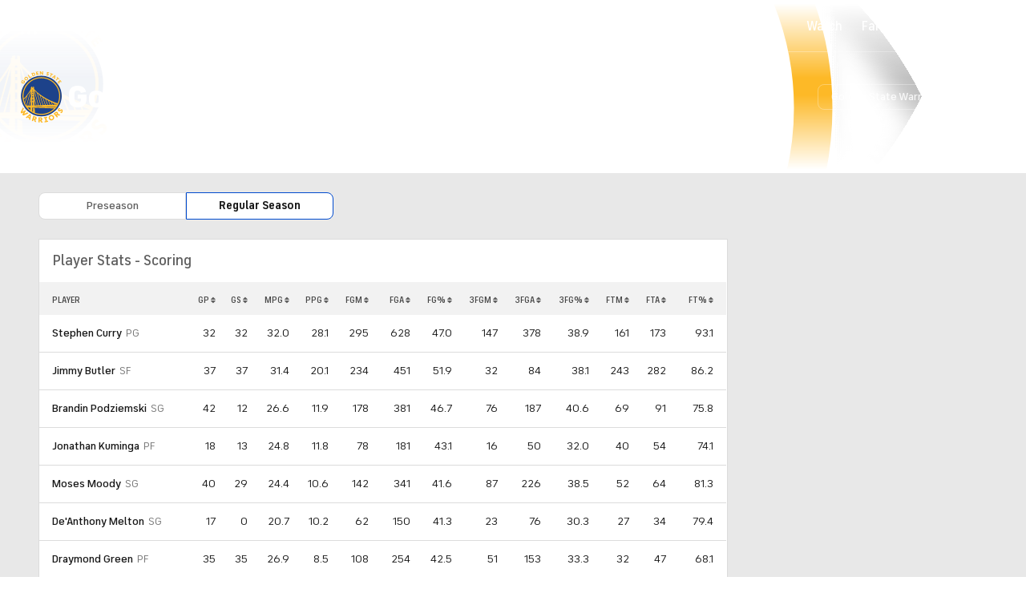

--- FILE ---
content_type: image/svg+xml
request_url: https://sports.cbsimg.net/fly/images/team-logos/light/341.svg
body_size: 7674
content:
<?xml version="1.0" encoding="UTF-8"?>
<svg width="500px" height="500px" viewBox="0 0 500 500" version="1.1" xmlns="http://www.w3.org/2000/svg" xmlns:xlink="http://www.w3.org/1999/xlink">
    <!-- Generator: Sketch 55.2 (78181) - https://sketchapp.com -->
    <title>GS</title>
    <desc>Created with Sketch.</desc>
    <defs>
        <polygon id="path-1" points="0.565972222 0.510416667 242.314236 0.510416667 242.314236 144.913194 0.565972222 144.913194"></polygon>
        <polygon id="path-3" points="0.0520833333 0.401041667 104.182292 0.401041667 104.182292 123.989583 0.0520833333 123.989583"></polygon>
    </defs>
    <g id="GS" stroke="none" stroke-width="1" fill="none" fill-rule="evenodd">
        <g id="GSWarriors_Global_rgb_onDkBkgd" transform="translate(43.000000, 0.000000)">
            <polyline id="Fill-1" fill="#FDB927" points="212.397569 20.0928819 197.25 0 186.980035 0 186.980035 1.94444444 189.367188 3.64756944 189.367188 33.0946181 197.25 33.0946181 197.25 13.1909722 212.444444 33.0946181 220.280382 33.0946181 220.280382 0 212.397569 0 212.397569 20.0928819"></polyline>
            <polyline id="Fill-2" fill="#FDB927" points="157.094618 38.0833333 179.775174 34.0842014 178.584201 27.3342014 164.087674 29.8888889 162.963542 23.5112847 174.795139 21.4244792 174.282986 18.5269097 173.605035 14.6736111 161.773438 16.7604167 160.721354 10.8003472 173.956597 8.46701389 174.542535 1.40190972 153.121528 5.17881944 151.34809 5.4921875 148.998264 5.90538194 149.335938 7.82118056 151.980903 9.08420139 157.094618 38.0833333"></polyline>
            <path d="M118.306424,22.8984375 L122.456597,21.3880208 C126.695312,19.8454861 132.432292,20.4739583 134.875,27.1814236 C137.315972,33.890625 133.324653,38.0598958 129.085069,39.6032986 L124.935764,41.1128472 L118.306424,22.8984375 Z M119.426215,50.4140625 L131.030382,46.1909722 C141.782986,42.2769097 145.953125,33.4652778 142.638889,24.3576389 C139.322049,15.2491319 130.463542,11.1779514 119.664931,15.109375 L109.397569,18.8454861 L108.106771,19.3151042 L105.463542,20.2777778 L106.12934,22.1041667 L109.460069,23.0303819 L119.426215,50.4140625 L119.426215,50.4140625 Z" id="Fill-3" fill="#FDB927"></path>
            <polyline id="Fill-4" fill="#FDB927" points="89.59375 66.8133681 110.074653 54.9887153 108.037326 47.7586806 93.1501736 56.3532986 80.2447917 33.9982639 74.859375 37.1050347 73.0477431 38.1536458 71.234375 39.2005208 72.2065972 40.8836806 74.765625 41.1310764 89.59375 66.8133681"></polyline>
            <path d="M48.9114583,77.2413194 C45.0954861,72.8532986 45.0894097,67.3446181 49.4270833,63.5746528 C53.6909722,59.8680556 59.2170139,60.578125 63.03125,64.9678819 C66.8142361,69.3203125 66.8098958,74.9618056 62.5477431,78.6684028 C58.2100694,82.4392361 52.6953125,81.5946181 48.9114583,77.2413194 M69.4470486,59.390625 C63.2439236,52.2534722 52.8472222,51.0798611 44.7118056,58.1519097 C36.5407986,65.2543403 36.2925347,75.6814236 42.4965278,82.8168403 C48.6996528,89.9539931 59.0902778,91.1953125 67.2612847,84.0928819 C75.3958333,77.0208333 75.6501736,66.5260417 69.4470486,59.390625" id="Fill-5" fill="#FDB927"></path>
            <path d="M35.8715278,87.3967014 L24.8420139,101.515625 L30.0538194,105.587674 L35.2335069,98.9600694 C36.7335069,102.022569 36.4748264,105.550347 34.1111111,108.576389 C34.1076389,108.578993 34.1032986,108.583333 34.1006944,108.585938 C30.5625,113.104167 24.9939236,113.325521 20.4522569,109.777778 C15.8697917,106.196181 14.8116319,100.791667 18.3506944,96.2638889 C18.9105903,95.5486111 19.5243056,94.9383681 20.1796875,94.4340278 C21.1362847,93.6944444 22.1831597,93.1831597 23.2769097,92.8923611 L29.3932292,85.0659722 L29.546875,84.8671875 C29.3723958,84.8350694 29.1970486,84.8012153 29.0217014,84.7751736 C23.5581597,83.9696181 17.8098958,85.9305556 13.4600694,90.9088542 C13.1979167,91.2100694 12.9392361,91.5173611 12.6866319,91.8402778 C6.02170139,100.37066 7.76736111,110.653646 15.21875,116.473958 C22.6710069,122.296875 33.1067708,121.53125 39.7717014,113.000868 C40.0034722,112.703993 40.2230903,112.404514 40.4348958,112.104167 C44.7586806,105.948785 44.8524306,98.9626736 41.6927083,93.46875 C41.390625,92.9461806 41.0581597,92.4383681 40.6996528,91.9435764 C39.734375,90.6163194 38.5668403,89.4001736 37.2039931,88.3359375 C36.7760417,88.0008681 36.3350694,87.6970486 35.8897569,87.4079861 C35.8845486,87.4036458 35.8784722,87.4010417 35.8715278,87.3967014" id="Fill-6" fill="#FDB927"></path>
            <path d="M260.212674,25.0364583 L263.049479,27.71875 C265.508681,29.9982639 266.669271,31.1180556 266.172743,32.8446181 C265.782986,34.2083333 264.087674,34.9522569 261.622396,34.2447917 C258.610243,33.3810764 255.616319,30.8984375 253.445312,27.6206597 L251.047743,35.9817708 C253.081597,37.8454861 255.520833,39.6753472 260.451389,41.0902778 C266.75,42.8958333 272.975694,40.6475694 274.748264,34.4678819 C276.144097,29.6050347 273.534722,26.2994792 269.993056,22.9722222 L266.654514,19.8012153 C265.101562,18.3229167 264.743056,17.3359375 265.056424,16.2447917 C265.446181,14.8810764 267.088542,14.3194444 269.09809,14.8949653 C271.333333,15.5355903 274.125868,17.1727431 276.975694,20.4982639 L279.15191,12.9088542 C277.992188,11.7890625 275.036458,9.51649306 270.609375,8.24652778 C263.762153,6.28211806 258.21441,9.265625 256.689236,14.5833333 C255.62066,18.3107639 256.75,21.7821181 260.212674,25.0364583" id="Fill-7" fill="#FDB927"></path>
            <polyline id="Fill-8" fill="#FDB927" points="287.647569 50.8984375 295.265625 54.4505208 306.355035 30.6701389 315.779514 35.0651042 318.677083 28.8506944 292.166667 16.4887153 289.269097 22.7013889 298.736979 27.1171875 287.647569 50.8984375"></polyline>
            <path d="M333.713542,48.0763889 L330.662326,59.4774306 L327.473958,57.3263889 L324.284722,55.1762153 L333.713542,48.0763889 Z M308.985243,57.0104167 L306.980035,59.9852431 L312.708333,63.8480903 L315.099826,61.1553819 L318.74566,59.3107639 L323.825521,62.7352431 L328.904514,66.1605903 L328.559896,70.234375 L326.960069,73.4600694 L332.685764,77.3237847 L334.692708,74.3498264 L342.276042,43.8732639 L334.402778,38.5625 L331.783854,36.7942708 L330.696181,38.40625 L331.53125,40.6458333 L308.985243,57.0104167 L308.985243,57.0104167 Z" id="Fill-9" fill="#FDB927"></path>
            <polyline id="Fill-10" fill="#FDB927" points="352.532986 59.8506944 360.172743 66.9765625 342.27691 86.1657986 348.424479 91.8975694 366.319444 72.7074653 373.925347 79.8003472 378.599826 74.7864583 357.207465 54.8376736 352.532986 59.8506944"></polyline>
            <polyline id="Fill-11" fill="#FDB927" points="376.59375 103.159722 383.989583 112.626736 389.391493 108.405382 381.99566 98.9383681 386.764757 95.2135417 395.037326 105.802951 401.551215 103.003472 388.00434 85.6657986 388.072049 85.6137153 385.493924 82.3151042 383.961806 83.5121528 384.101562 86.7482639 360.971354 104.820312 375.150174 122.967014 380.552083 118.747396 371.489583 107.147569 376.59375 103.159722"></polyline>
            <path d="M402.217014,241.021701 C402.217014,350.697917 313.306424,439.608507 203.630208,439.608507 C93.9539931,439.608507 5.04340278,350.697917 5.04340278,241.021701 C5.04340278,131.344618 93.9539931,42.4348958 203.630208,42.4348958 C313.306424,42.4348958 402.217014,131.344618 402.217014,241.021701" id="Fill-12" fill="#1D428A"></path>
            <path d="M203.630208,414.78559 C181.96875,414.78559 160.914931,410.845486 141.282118,403.311632 C140.478299,391.424479 139.697917,377.219618 138.950521,361.6875 L123.09809,356.289062 L123.104167,395.082465 C120.575521,393.757812 118.078993,392.368924 115.614583,390.915799 L115.623264,354.084201 L123.09809,354.348958 L123.09809,354.594618 L131.201389,354.636285 L145.834201,355.154514 L328.703993,361.631944 C327.974826,362.388889 327.244792,363.146701 326.5,363.890625 C293.679688,396.711806 250.044271,414.78559 203.630208,414.78559 L203.630208,414.78559 Z M70.3203125,352.480035 L97.6223958,353.447049 C97.0772569,361.880208 96.4800347,369.889757 95.8263889,377.317708 C90.5911458,373.159722 85.5581597,368.688368 80.7595486,363.890625 C77.0902778,360.221354 73.6163194,356.409722 70.3203125,352.480035 L70.3203125,352.480035 Z M101.272569,267.296007 C100.697049,289.34375 99.8836806,312.106771 98.7855903,333.297743 L83.8298611,333.799479 L101.272569,267.296007 Z M102.383681,191.385417 C102.355035,206.731771 102.165799,225.208333 101.779514,244.984375 L78.4392361,333.981771 L62.3203125,334.523438 L102.383681,191.385417 Z M41.9184028,304.833333 C37.9166667,294.68316 34.8819444,284.147569 32.8602431,273.335069 C39.28125,268.224826 48.3185764,259.909722 59.0868056,246.957465 L41.9184028,304.833333 Z M45.0833333,312.338542 L67.7248264,236.019097 C76.8845486,223.831597 86.9800347,208.515625 97.5807292,189.371528 L56.9982639,334.359375 C52.4835069,327.296007 48.5078125,319.938368 45.0833333,312.338542 L45.0833333,312.338542 Z M123.06684,198.217014 L123.070313,208.90625 L114.974826,208.90625 L114.974826,218.835938 L123.071181,218.835938 L123.072917,229.526042 L114.974826,229.526042 L114.974826,239.453993 L123.075521,239.453993 L123.079861,259.50434 L114.974826,259.50434 L114.974826,269.434028 L123.080729,269.434028 L123.085069,290.055556 L114.974826,290.055556 L114.974826,299.984375 L123.086806,299.984375 L123.09375,332.480035 L115.626736,332.730903 L115.661458,181.572917 L123.064236,181.572917 L123.065972,188.287326 L114.974826,188.287326 L114.974826,198.217014 L123.06684,198.217014 Z M338.032118,325.251736 L333.388889,314.871528 C341.048611,317.963542 348.758681,320.921875 356.513021,323.758681 C356.351562,324.054688 356.1875,324.351562 356.025174,324.646701 L338.032118,325.251736 Z M343.958333,343.547743 C342.782986,345.149306 341.580729,346.733507 340.34809,348.299479 L138.351563,344.341146 L138.266493,342.394097 L343.958333,343.547743 Z M151.277778,331.532118 L137.62066,331.991319 C136.783854,311.997396 136.006944,290.988715 135.310764,270.648438 L151.277778,331.532118 Z M172.345486,330.823785 L156.574653,331.353299 L134.532986,247.313368 C133.835069,225.644097 133.242188,205.605035 132.788194,189.486111 L172.345486,330.823785 Z M195.867188,330.032118 L177.664931,330.644097 L137.605903,187.516493 C141.118056,191.388021 144.716146,195.171875 148.413194,198.854167 C152.294271,202.726562 156.269965,206.498264 160.317708,210.190104 L195.867188,330.032118 Z M217.692708,329.298611 L201.207465,329.854167 L167.644097,216.71875 C170.019097,218.782986 172.413194,220.823785 174.829861,222.837674 C179.070313,226.365451 183.375868,229.814236 187.737847,233.190104 L217.692708,329.298611 Z M240.172743,328.542535 L223.052083,329.118924 L194.831597,238.582465 C201.357639,243.449653 208.000868,248.157118 214.75,252.708333 L240.172743,328.542535 Z M261.919271,327.811632 L245.563368,328.361979 L221.759549,257.358507 C225.397569,259.729167 229.061632,262.05816 232.755208,264.34375 L240.355035,269.003472 L241.37934,269.603299 L261.919271,327.811632 Z M285.609375,327.014757 L267.336806,327.62934 L248.289062,273.645833 C249.493056,274.346354 250.685764,275.064236 251.903646,275.738715 L255.796875,277.907118 C258.395833,279.34375 260.980903,280.8125 263.59375,282.224826 L269.625868,285.411458 L285.609375,327.014757 Z M304.658854,302.55816 C311.87066,305.838542 319.141493,308.996528 326.457465,312.037326 L332.453993,325.439236 L314.502604,326.043403 L304.658854,302.55816 Z M308.976562,326.230035 L291.076389,326.830729 L276.554688,289.032986 L279.401042,290.460938 L287.371528,294.451389 C290.043403,295.748264 292.736111,297.002604 295.418403,298.28125 C296.178819,298.639757 296.945312,298.987847 297.706597,299.344618 L308.976562,326.230035 Z M80.7595486,118.15191 C113.580729,85.3324653 157.216146,67.2586806 203.630208,67.2586806 C250.044271,67.2586806 293.679688,85.3324653 326.5,118.15191 C359.319444,150.972222 377.394097,194.607639 377.394097,241.022569 C377.394097,265.987847 372.15625,290.144965 362.215278,312.251736 C341.152778,305.146701 320.396701,297.126736 300.081597,288.104167 C297.415799,286.909722 294.737847,285.736979 292.079861,284.523437 L284.152778,280.783854 L280.189236,278.912326 L276.263021,276.962674 L268.417535,273.049479 C265.81684,271.720486 263.244792,270.336806 260.655382,268.982639 L256.774306,266.94184 C255.480903,266.263021 254.216146,265.533854 252.93316,264.833333 L245.264757,260.585937 L237.6875,256.179687 C217.532986,244.34809 198.112847,231.237847 179.806424,216.721354 C170.663194,209.454861 161.789062,201.845486 153.33941,193.802951 C149.112847,189.783854 145.005208,185.646701 141.026042,181.40191 C140.033854,180.338542 139.040799,179.275174 138.077257,178.190104 C137.099826,177.115451 136.140625,176.026042 135.195312,174.928819 C134.239583,173.83941 133.317708,172.725694 132.399306,171.614583 C132.363715,171.570312 132.326389,171.526042 132.291667,171.482639 C131.947049,158.71875 131.759549,151.09375 131.759549,151.09375 L123.057292,149.043403 L123.060764,160.703125 L115.665799,160.703125 L115.668403,148.462674 L106.33941,150.681424 L106.41059,155.126736 L102.050347,157.5 C102.170139,161.150174 102.259549,165.917535 102.315972,171.596354 C98.7881944,177.75434 60.2725694,244.275174 31.4748264,264.739583 C30.4166667,256.94184 29.8663194,249.025174 29.8663194,241.022569 C29.8663194,194.607639 47.9409722,150.972222 80.7595486,118.15191 L80.7595486,118.15191 Z M333.520833,111.131076 C298.824653,76.4357639 252.696181,57.3289931 203.630208,57.3289931 C154.564236,57.3289931 108.435764,76.4357639 73.7387153,111.131076 C39.0442708,145.825521 19.9375,191.955729 19.9375,241.022569 C19.9375,290.088542 39.0442708,336.217014 73.7387153,370.913194 C108.435764,405.607639 154.564236,424.715278 203.630208,424.715278 C252.696181,424.715278 298.824653,405.607639 333.520833,370.913194 C368.216146,336.217014 387.322917,290.088542 387.322917,241.022569 C387.322917,191.955729 368.216146,145.825521 333.520833,111.131076 L333.520833,111.131076 Z" id="Fill-13" fill="#FDB927"></path>
            <polyline id="Fill-14" fill="#FDB927" points="262.720486 452.599826 260.736111 442.392361 249.689236 444.539062 237.174479 446.972222 226.197049 449.105035 228.181424 459.313368 239.157118 457.179688 244.767361 486.043403 233.791667 488.177083 235.776042 498.385417 246.823785 496.237847 259.338542 493.805556 270.315104 491.671875 268.330729 481.463542 257.354167 483.597222 251.743924 454.733507 262.720486 452.599826"></polyline>
            <path d="M314.84375,445.883681 C311.116319,437.888889 303.355903,434.543403 295.587674,438.166667 C287.688368,441.849826 285.393229,449.882813 289.122396,457.877604 C292.818576,465.807292 300.508681,469.344618 308.408854,465.661458 C316.177083,462.038194 318.542535,453.813368 314.84375,445.883681 M326.530382,440.43316 C332.591146,453.434028 327.835069,468.630208 313.015625,475.540799 C298.131076,482.481771 283.499132,476.326389 277.436632,463.326389 C271.374132,450.327257 276.096354,435.225694 290.980035,428.286458 C305.799479,421.375868 320.467882,427.434028 326.530382,440.43316" id="Fill-15" fill="#FDB927"></path>
            <g id="Group-20" transform="translate(171.875000, 355.034722)">
                <mask id="mask-2" fill="white">
                    <use xlink:href="#path-1"></use>
                </mask>
                <g id="Clip-17"></g>
                <path d="M179.664931,61.9383681 L175.173611,65.7751736 L167.813368,57.1588542 L172.524306,53.1345486 C175.209201,50.8428819 178.563368,50.3350694 181.032118,53.2256944 C183.5,56.1163194 182.56684,59.4592014 179.664931,61.9383681 M190.94184,44.1970486 C184.700521,36.8888889 174.864583,37.4618056 167.46875,43.7777778 L148.794271,59.7265625 L150.682292,61.9383681 L154.91059,61.5720486 L184.024306,95.6588542 L193.664062,87.4253472 L181.787326,73.5190972 L184.579861,71.1328125 L206.044271,76.8524306 L217.65625,66.9348958 L192.832465,61.1623264 C195.474826,55.6050347 195.039062,48.9965278 190.94184,44.1970486" id="Fill-16" fill="#FDB927" mask="url(#mask-2)"></path>
                <path d="M237.939236,42.3142361 C233.256076,48.5269097 229.33941,50.9852431 225.595486,52.8559028 L215.056424,44.9131944 C220.881076,43.6197917 226.020833,40.7291667 228.884549,36.9331597 C231.224826,33.8255208 231.092014,31.0217014 229.374132,29.7274306 C227.197917,28.0859375 224.981771,29.1215278 220.416667,31.3654514 L215.075521,33.9253472 C208.582465,37.0581597 203.052951,36.7699653 198.356771,33.2317708 C191.654514,28.1814236 190.447049,18.7013889 196.948785,10.0729167 C201.153646,4.49305556 205.979167,1.54427083 208.197049,0.510416667 L217.762153,7.71701389 C211.502604,9.9453125 207.668403,13.0086806 205.544271,15.8272569 C203.636285,18.359375 203.539931,20.9921875 205.256944,22.2873264 C206.631076,23.3229167 208.225694,23.3506944 211.163194,21.9557292 L217.467882,18.9513889 C224.105903,15.7447917 230.205729,13.8472222 236.334201,18.4652778 C244.123264,24.3350694 243.921875,34.375 237.939236,42.3142361" id="Fill-18" fill="#FDB927" mask="url(#mask-2)"></path>
                <path d="M21.9331597,115.615451 L16.0303819,115.41059 L16.4262153,104.085069 L22.6171875,104.300347 C26.1449653,104.424479 28.9626736,106.31684 28.8289931,110.116319 C28.6961806,113.914062 25.7491319,115.75 21.9331597,115.615451 M42.234375,110.152778 C42.5694444,100.547743 34.9314236,94.3255208 25.2109375,93.9861111 L6.92708333,93.3480903 L4.11805556,93.25 L0.667534722,93.1284722 L0.565972222,96.0373264 L3.93055556,98.6215278 L2.3671875,143.421875 L15.0364583,143.863715 L15.6753472,125.586806 L19.3472222,125.71441 L31.3064236,144.43316 L46.5677083,144.965278 L32.1657986,123.938368 C37.8697917,121.625868 42.0138889,116.460069 42.234375,110.152778" id="Fill-19" fill="#FDB927" mask="url(#mask-2)"></path>
            </g>
            <path d="M136.676215,460.924479 L131.013889,459.247396 L134.230903,448.381076 L140.171007,450.141493 C143.555556,451.144097 145.80816,453.681424 144.728299,457.326389 C143.649306,460.969618 140.335938,462.007812 136.676215,460.924479 M157.697917,460.71875 C160.427083,451.503472 154.58941,443.56684 145.266493,440.804688 L125.028646,434.809896 L121.717882,433.829861 L120.891493,436.618056 L123.501736,439.963542 L110.769965,482.945312 L122.925347,486.546007 L128.12066,469.011285 L131.642361,470.054688 L138.53559,491.170139 L153.177083,495.506944 L144.498264,471.544271 C150.599826,470.733507 155.904514,466.769965 157.697917,460.71875" id="Fill-21" fill="#FDB927"></path>
            <g id="Group-25" transform="translate(0.000000, 351.562500)">
                <mask id="mask-4" fill="white">
                    <use xlink:href="#path-3"></use>
                </mask>
                <g id="Clip-23"></g>
                <path d="M83.0147569,94.1944444 L77.9869792,91.2335069 L91.6050347,79.6111111 L88.0434028,97.1553819 L83.0147569,94.1944444 Z M97.9748264,68.7977431 L93.5390625,66.1840278 L91.7690972,65.1414931 L88.140625,63.0052083 L86.6640625,65.5112847 L87.9131944,68.3177083 L54.9939236,95.4288194 L52.2326389,100.116319 L61.2612847,105.435764 L64.6345486,101.138021 L69.9852431,98.0060764 L77.9913194,102.72309 L85.9982639,107.439236 L85.8541667,113.638021 L83.7309028,118.670139 L92.7578125,123.989583 L95.5199653,119.302083 L104.182292,72.453125 L97.9748264,68.7977431 L97.9748264,68.7977431 Z" id="Fill-22" fill="#FDB927" mask="url(#mask-4)"></path>
                <polyline id="Fill-24" fill="#FDB927" mask="url(#mask-4)" points="67.9557292 49.4227431 67.9539931 49.4227431 64.8203125 46.0034722 62.6753472 47.9678819 63.109375 51.5217014 36.0217014 63.2578125 53.5208333 33.6701389 48.0772569 27.7300347 17.2699653 42.7942708 33.7873264 12.1345486 24.2430556 1.71788194 24.2413194 1.71961806 23.0329861 0.401041667 20.8888889 2.36631944 21.4774306 7.17621528 0 49.5737847 8.625 58.9852431 29.3237847 50.4288194 18.9461806 70.2482639 27.5694444 79.6605903 77.3550347 59.6822917 67.9557292 49.4227431"></polyline>
            </g>
        </g>
    </g>
</svg>